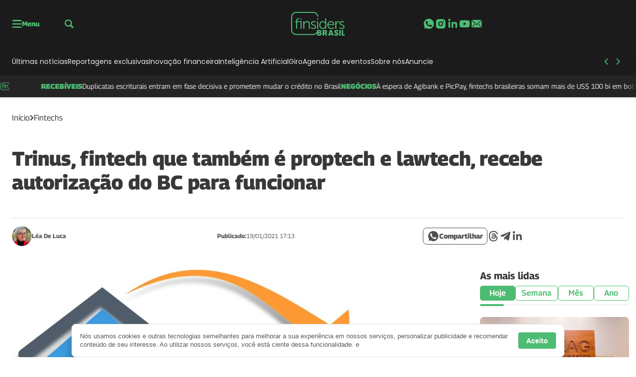

--- FILE ---
content_type: text/html; charset=utf-8
request_url: https://www.google.com/recaptcha/api2/aframe
body_size: 267
content:
<!DOCTYPE HTML><html><head><meta http-equiv="content-type" content="text/html; charset=UTF-8"></head><body><script nonce="7jhOs568PJxx8aPjgkkjcw">/** Anti-fraud and anti-abuse applications only. See google.com/recaptcha */ try{var clients={'sodar':'https://pagead2.googlesyndication.com/pagead/sodar?'};window.addEventListener("message",function(a){try{if(a.source===window.parent){var b=JSON.parse(a.data);var c=clients[b['id']];if(c){var d=document.createElement('img');d.src=c+b['params']+'&rc='+(localStorage.getItem("rc::a")?sessionStorage.getItem("rc::b"):"");window.document.body.appendChild(d);sessionStorage.setItem("rc::e",parseInt(sessionStorage.getItem("rc::e")||0)+1);localStorage.setItem("rc::h",'1768883317941');}}}catch(b){}});window.parent.postMessage("_grecaptcha_ready", "*");}catch(b){}</script></body></html>

--- FILE ---
content_type: image/svg+xml
request_url: https://uploads.finsidersbrasil.com.br/2024/01/hZvBB0lX-Logo-final-newsletter.svg
body_size: 1329
content:
<?xml version="1.0" encoding="UTF-8"?> <svg xmlns="http://www.w3.org/2000/svg" width="108" height="48" viewBox="0 0 108 48" fill="none"><g clip-path="url(#clip0_239_14313)"><path d="M20.9864 33.9552V18.8611H12.0806V18.323C12.0806 14.9597 14.3138 14.5292 15.4708 14.5292C15.9012 14.5292 16.1972 14.5831 16.1972 14.5831V12.7535C16.1972 12.7535 15.8474 12.6997 15.2555 12.6997C13.5335 12.6997 10.0358 13.3185 10.0358 18.323V18.8611H8.15234V20.5831H10.0358V33.9552H12.0806V20.5562H18.9416V33.9284H20.9864V33.9552Z" fill="#4DBC72"></path><path d="M21.0142 12.8611H18.8887V15.4171H21.0142V12.8611Z" fill="#4DBC72"></path><path d="M37.4258 33.9551V24.3498C37.4258 20.6368 36.1074 18.5112 32.3944 18.5112C28.8159 18.5112 26.9056 20.9327 26.3675 22.3318H26.3137C26.3137 22.3318 26.3675 21.7937 26.3675 21.1211V18.861H24.3496V33.9551H26.3944V26.7175C26.3944 25.991 26.4482 25.3184 26.6366 24.6726C27.3361 22.1704 29.5424 20.4215 32.1254 20.4215C35.0312 20.4215 35.4079 22.5202 35.4079 24.8879V33.9551H37.4258Z" fill="#4DBC72"></path><path d="M44.9597 32.4753C42.1346 32.4753 40.4665 30.6457 40.4665 30.6457L39.3633 32.1256C39.3633 32.1256 41.2736 34.3049 44.9328 34.3049C47.9732 34.3049 50.0988 32.5291 50.0988 30.0807C50.0988 25.1031 41.9732 25.991 41.9732 22.6816C41.9732 21.0134 43.453 20.3408 44.9866 20.3408C47.4889 20.3408 48.7804 21.713 48.7804 21.713L49.7221 20.1525C49.7221 20.1525 48.2422 18.5112 45.0674 18.5112C42.3499 18.5112 39.9014 19.991 39.9014 22.6816C39.9014 27.6054 48.027 26.7982 48.027 30.0807C48.0001 31.6682 46.5741 32.4753 44.9597 32.4753Z" fill="#4DBC72"></path><path d="M54.3495 18.8611H52.3047V33.9552H54.3495V18.8611Z" fill="#4DBC72"></path><path d="M54.3756 12.8611H52.25V15.4171H54.3756V12.8611Z" fill="#4DBC72"></path><path d="M68.4746 31.2645H68.5284C68.5284 31.2645 68.4746 31.695 68.4746 32.3407V33.9282H70.4657V12.834H68.4208V20.1793C68.4208 20.7981 68.4746 21.3093 68.4746 21.3093H68.4208C68.4208 21.3093 67.1562 18.4573 63.497 18.4573C59.5419 18.4573 56.7168 21.5784 56.7168 26.3407C56.7168 31.0223 59.2459 34.251 63.2818 34.251C67.237 34.3048 68.4746 31.2645 68.4746 31.2645ZM63.5778 32.4752C60.7527 32.4752 58.8154 30.1075 58.8154 26.3945C58.8154 22.5739 60.9948 20.3407 63.6854 20.3407C66.9141 20.3407 68.4746 23.3542 68.4746 26.3945C68.4746 30.6725 66.1069 32.4752 63.5778 32.4752Z" fill="#4DBC72"></path><path d="M80.7162 32.4754C77.5951 32.4754 74.9583 30.3768 74.8776 26.5023H86.4471C86.4471 26.5023 86.5009 25.8028 86.5009 25.453C86.5009 21.7131 84.3753 18.4844 80.2049 18.4844C76.1153 18.4844 72.752 21.444 72.752 26.3947C72.752 31.0494 76.1422 34.2781 80.6354 34.2781C84.0256 34.2781 86.2049 32.1795 86.2049 32.1795L85.2632 30.6189C85.317 30.6458 83.4875 32.4754 80.7162 32.4754ZM80.1511 20.2064C82.4112 20.2064 84.3215 21.6862 84.4292 24.8342H74.9583C75.4426 21.7938 77.622 20.2064 80.1511 20.2064Z" fill="#4DBC72"></path><path d="M90.8618 22.7353H90.808C90.808 22.7353 90.8618 22.1972 90.8618 21.5246V18.8609H88.8438V33.9551H90.8887V27.6053C90.8887 26.6367 90.9963 25.6143 91.3192 24.6725C91.9918 22.4394 93.5791 20.7712 95.7048 20.7712C96.0815 20.7712 96.4582 20.825 96.4582 20.825V18.8071C96.4582 18.8071 96.0815 18.7264 95.651 18.7264C93.2564 18.6995 91.5882 20.4483 90.8618 22.7353Z" fill="#4DBC72"></path><path d="M107.489 30.0807C107.489 25.1031 99.3637 25.991 99.3637 22.6816C99.3637 21.0134 100.843 20.3408 102.377 20.3408C104.879 20.3408 106.144 21.713 106.144 21.713L107.086 20.1525C107.086 20.1525 105.606 18.5112 102.431 18.5112C99.7135 18.5112 97.2651 19.991 97.2651 22.6816C97.2651 27.6054 105.391 26.7982 105.391 30.0807C105.391 31.6682 103.991 32.4753 102.35 32.4753C99.5252 32.4753 97.857 30.6457 97.857 30.6457L96.7539 32.1256C96.7539 32.1256 98.6642 34.3049 102.323 34.3049C105.337 34.3049 107.489 32.5291 107.489 30.0807Z" fill="#4DBC72"></path><path d="M59.3542 41.9193V41.8924C60.2421 41.4081 60.6995 40.4395 60.6995 39.4708C60.6995 37.5336 59.0583 36.5112 56.7175 36.5112H52.4125V36.7534C52.4125 41.0045 48.9417 44.4753 44.6906 44.4753H9.76682C5.5157 44.4753 2.04484 41.0045 2.04484 36.7534V9.76681C2.04484 5.51569 5.5157 2.04484 9.76682 2.04484H44.7175C48.9686 2.04484 52.4394 5.51569 52.4394 9.76681V9.87444H54.4843V9.76681C54.4843 4.38565 50.0986 0 44.7175 0H9.76682C4.38565 0 0 4.38565 0 9.76681V36.7534C0 42.1345 4.38565 46.5202 9.76682 46.5202H44.7175C47.8655 46.5202 50.6637 45.0134 52.4394 42.6995V47.8386H56.8251C59.139 47.8386 61.2646 46.9238 61.2646 44.4753C61.2646 43.4798 60.6995 42.3229 59.3542 41.9193ZM55.3184 38.9058H56.7444C57.5246 38.9058 57.8206 39.3363 57.8206 39.8744C57.8206 40.4125 57.4977 40.9238 56.7982 40.9238H55.3184V38.9058ZM57.0942 45.4708H55.3184V43.13H57.1211C57.9551 43.13 58.3587 43.6413 58.3587 44.287C58.3587 44.9327 57.9282 45.4708 57.0942 45.4708Z" fill="#4DBC72"></path><path d="M70.4944 43.2108V43.1839C71.6513 42.6188 72.2432 41.3004 72.2432 40.0897C72.2432 38.4484 71.4092 37.2915 70.0639 36.8072C69.5527 36.6188 68.9876 36.5381 67.7769 36.5381H63.3105V47.8655H66.1894V44.2332H67.9114L69.6065 47.8655H72.8083L70.898 44.0986C70.6558 43.6143 70.4944 43.2108 70.4944 43.2108ZM67.8307 41.6502H66.1894V38.9058H67.5347C68.9876 38.9058 69.3105 39.417 69.3105 40.278C69.3105 41.1659 68.7455 41.6502 67.8307 41.6502Z" fill="#4DBC72"></path><path d="M91.1023 38.825C92.5552 38.825 93.9812 40.0358 93.9812 40.0358L95.2189 37.7757C95.2189 37.7757 93.7122 36.2959 91.1292 36.2959C88.7346 36.2959 86.8781 37.6681 86.8781 39.7667C86.8781 43.2645 92.2862 43.2107 92.2862 44.556C92.2862 45.2286 91.6404 45.4708 91.0216 45.4708C89.5149 45.4708 87.766 44.1524 87.766 44.1524L86.2324 46.251C86.2324 46.251 88.1696 47.9999 90.9947 47.9999C93.6853 47.9999 95.2189 46.3586 95.2189 44.4752C95.2189 40.8968 89.8108 41.1389 89.8108 39.7129C89.8377 39.0672 90.5104 38.825 91.1023 38.825Z" fill="#4DBC72"></path><path d="M99.7127 36.5112H96.9414V47.8385H99.7127V36.5112Z" fill="#4DBC72"></path><path d="M104.529 45.4708V36.5112H101.758V47.8385H107.704V45.4708H104.529Z" fill="#4DBC72"></path><path d="M78.2696 36.5112L74.3145 47.8385H77.1665L77.7315 46.1704H82.0903L82.6553 47.8385H85.4535L81.4983 36.5112H78.2696ZM78.458 43.9641L79.884 39.9013L81.31 43.9641H78.458Z" fill="#4DBC72"></path></g><defs><clipPath id="clip0_239_14313"><rect width="108" height="48" fill="white"></rect></clipPath></defs></svg> 